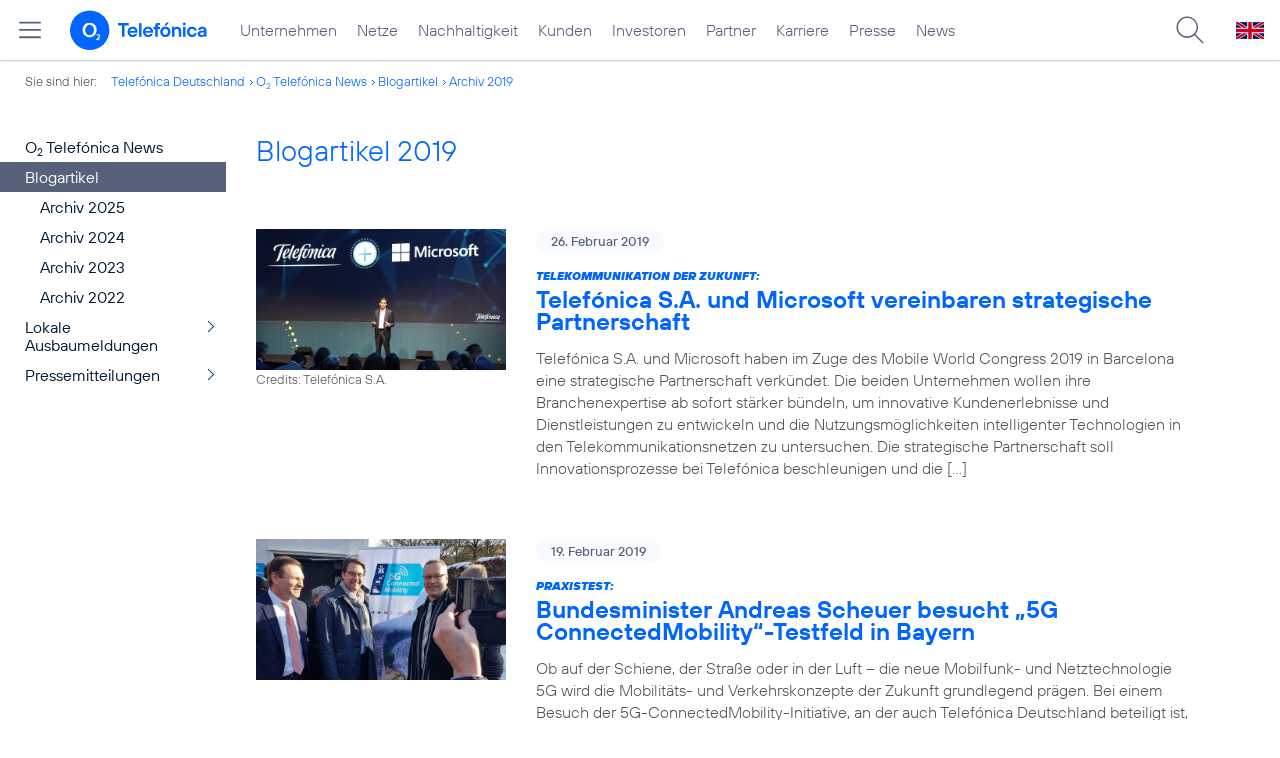

--- FILE ---
content_type: text/html; charset=UTF-8
request_url: https://www.telefonica.de/news/corporate/index.html?cat=blogartikel;page=4;tree_id=6615;year=2019
body_size: 18972
content:
<!DOCTYPE html>
<html lang="de">
<head>
<meta http-equiv="X-UA-Compatible" content="IE=Edge">
<title>Blogartikel: 2019</title>  
<meta http-equiv="Content-Type" content="text/html; charset=utf-8">
<meta name="description" content="">
<meta name="keywords" content="">
<meta name="robots" content="noindex">
<meta name="viewport" content="width=device-width, initial-scale=1.0, user-scalable=yes">
<meta name="color-scheme" content="light only"> 
<link type="text/css" href="/static/assets/css/unsemantic-grid-responsive-tablet-no-ie7.css?v=595" rel="stylesheet">
<link type="text/css" href="/static/css/2021_telefonica.css?v=595" rel="stylesheet">
<link type="text/css" href="/static/css/print.css?v=595" rel="stylesheet" media="print">
<script type="text/javascript" src="/static/assets/jquery-3.5.1/jquery-3.5.1.min.js?autogz=1"></script>
<script type="text/javascript" src="/static/assets/jquery-3.5.1/jquery-migrate-1.4.1.min.js?autogz=1"></script>  <script type="text/javascript" src="/static/js/common.js?autogz=1;v=595"></script>
<script type="text/javascript" src="/static/js/contentloader.js?v=5"></script>  <script type="text/javascript" src="/static/js/jquery.autocomplete.js?v=595"></script> <link rel="apple-touch-icon" sizes="180x180" href="/static/icons/apple-touch-icon.png?v=4">
<link rel="icon" type="image/png" sizes="32x32" href="/static/icons/favicon-32x32.png?v=4">
<link rel="icon" type="image/png" sizes="16x16" href="/static/icons/favicon-16x16.png?v=4">
<link rel="manifest" href="/static/icons/site.webmanifest">
<link rel="mask-icon" href="/static/icons/safari-pinned-tab.svg?v=4" color="#0066FF">
<link rel="shortcut icon" href="/static/icons/favicon.ico?v=4">
<meta name="msapplication-TileColor" content="#f9faff">
<meta name="msapplication-config" content="/static/icons/browserconfig.xml">
<meta name="theme-color" content="#f9faff">
 <link href="https://www.telefonica.de/news/corporate/rss?cat=blogartikel;tree_id=6615" title="RSS Blogartikel" type="application/rss+xml" rel="alternate">   <link rel="canonical" href="https://www.telefonica.de/news/corporate/index.html"/>  </head>
<body class="page-sec_onecolumn_scp standard page-layout-2021_telefonica" id="page0"> 
<!-- Matomo Tag Manager -->
<script type="text/javascript">
var _mtm = window._mtm = window._mtm || [];
_mtm.push({'mtm.startTime': (new Date().getTime()), 'event': 'mtm.Start'});
_mtm.push({"groups":"","category":"","startdate":"","layout":"2021_telefonica","page_title":"Blogartikel: 2019","created":"","publish_date":"","tags":"","author":"","drilldown":"","content_type":"","seo_page_title":"","enddate":"","news_title":"","display_date":"","last_changed":""});
var d=document, g=d.createElement('script'), s=d.getElementsByTagName('script')[0];
g.type='text/javascript'; g.async=true; g.src='https://webstatistics.telefonica.de/js/container_kmdc61rh.js'; s.parentNode.insertBefore(g,s);
</script>
<!-- End Matomo Tag Manager -->
<!-- Matomo Tag Tracking --><script>
$(window).off("_mtm.push").on("_mtm.push",function(e,option){if(_mtm&&(typeof(option)=='object')){_mtm.push(option);}});
</script><!-- End Matomo Tag Tracking -->
<div class="sec_root fl-par-body" id="s1" data-dummy="1"><div class="sec_header spc-main-column" id="s98" data-dummy="1"><div class="col_header col_first" id="c98_0"> <div id="page-top"><div></div></div>  <header>
<div id="scp-header-fixed">
<div id="skip">
<a href="#content" class="page-skip-link"><div class="par-body">Zum Inhalt springen...</div></a>
</div>
<div id="scp-header"> <div class="page-navmenu-body" data-layout="2021_telefonica" data-state="online" data-topnav-id="#page-navmenu" data-tree-id="" data-label="top_level" id="page-navmenu"></div> <div id="scp-header-content" class="page-topmenu-container fl-header-search"> <button aria-label="Hauptmenü öffnen" data-tree-id="" data-state="online" class="page-sitemenu-button" data-layout="2021_telefonica" type="button" data-message-id="" data-language="de" data-nav-id="" data-aria-label-close="Hauptmenü schließen" data-aria-label-open="Hauptmenü öffnen"></button> <div id="page-logo"><a href="/"><img src="/static/layout/2021_telefonica/header/logo_telefonica_o2_blue.svg" alt="Logo von o2 Telefónica" width="150" height="54"></a></div>  <div id="page-navigation">  <div class="page-nav-select">
<nav> <ul id="page-nav-topmenu" data-language="de" data-state="online" data-layout="2021_telefonica" class="page-nav page-nav-option fl-no-topmenu page-navmenu"><li id="nav-217" class="fl-hover fl-first" data-nav-id="217"><a title="Unternehmen Telefónica Deutschland" href="/unternehmen.html" class="l-link">Unternehmen</a></li><li id="nav-235" class="fl-hover" data-nav-id="235"><a title="Festnetz und Mobilfunk" href="/netze.html" class="l-link">Netze</a></li><li id="nav-218" class="fl-hover" data-nav-id="218"><a class="l-link" href="/nachhaltigkeit.html">Nachhaltigkeit</a></li><li id="nav-236" class="fl-hover" data-nav-id="236"><a href="/kunden.html" class="l-link">Kunden</a></li><li id="nav-225" class="fl-hover" data-nav-id="225"><a href="/investor-relations.html" class="l-link">Investoren</a></li><li id="nav-233" class="fl-hover" data-nav-id="233"><a class="l-link" href="/partner.html">Partner</a></li><li id="nav-220" class="fl-hover" data-nav-id="220"><a href="/karriere.html" class="l-link">Karriere</a></li><li id="nav-219" class="fl-hover" data-nav-id="219"><a href="/presse.html" class="l-link">Presse</a></li><li id="nav-228" class="fl-hover" data-nav-id="228"><a href="/o2-telefonica-news.html" class="l-link">News</a></li></ul> </nav>
</div>  </div>  <div id="page-search">
<form method="get" name="header_search" action="/search/index" onsubmit="Common.autoComplete.doSearch($('#q1').val()); return false;">
<input name="cmd" value="search" type="hidden">
<input name="search" value="site" type="hidden">
<input id="layout" name="layout" value="2021_telefonica" type="hidden">
<input id="lang" name="lang" value="de" type="hidden">
<div id="length-check" style="position: absolute; top: -200px; left: -1000px;"></div>
<div id="page-search-input" class="xscp-header-search">  <input name="q" id="q1" placeholder="Suche..." maxlength="150">
<button type="submit" class="page-search-submit" aria-label="Suche ausführen"></button>
</div>
</form>
</div>
<button type="button" id="page-search-button" aria-label="Suche öffnen" data-aria-label-open="Suche öffnen" data-aria-label-close="Suche schließen"></button>
<div id="page-language-select"><a href="/home_en" class="l-link" hreflang="en"><img src="/static/layout/2021_telefonica/header/flag_en.svg" alt="Englische Flagge, stellvertretend für englischsprachige Version der o2 Telefónica" width="28" height="17" border="0"></a></div>  </div>
</div>
</div>
</header>  <div class="par par-path" id="sp2" data-tag="Path">
<ul class="nav-path"> <li class="fl-first">Sie sind hier: <a href="/">Telefónica Deutschland</a></li><li><a href="/news/corporate/index.html?tree_id=6615">O<sub>2</sub> Telefónica News</a></li><li><a href="/news/corporate/index.html?tree_id=6615;cat=blogartikel">Blogartikel</a></li><li><a href="/news/corporate/index.html?year=2019;cat=pressemitteilungen;tree_id=6615">Archiv 2019</a></li> </ul>
<div class="fclear"></div>
</div> <div class="par-empty"></div></div><div class="fclear"></div></div><div class="sec_body page-content grid-container" id="s2" data-dummy="1"><div id="c03_0" class="grid-20 tablet-grid-20 mobile-grid-100 grid-content col_extra col_first"><div class="par par-navigation" id="sp1" data-tag="Navigation"><style type="text/css" >div.par-navigation{margin-left:-30px}
div.par-navigation ul,div.par-navigation ul li{position:relative;box-sizing:border-box}
div.par-navigation a,div.par-navigation div.nav-title,div.par-navigation span{font-family:var(--font-regular);color:var(--col-grey9);font-size:16px;font-weight:normal;line-height:18px;padding:6px 25px 6px 90px;margin:0;border:0 none;box-sizing:border-box;max-width:100%;overflow-x:hidden;text-overflow:ellipsis}
div.par-navigation a:hover,div.par-navigation ul.nav-level1 a:hover,div.par-navigation ul.nav-level1 li.fl-children.fl-hover a{background-color:var(--col-grey6);color:var(--col-grey0);background-position:right -600px}
div.par-navigation div.nav-title{padding-top:25px;color:var(--col-grey7);font-family:var(--font-bold)}
div.par-navigation ul.nav-level1 li.fl-children a{background-image:url(/static/layout/2021_telefonica/site/nav_arrow.png);background-position:right -300px;background-repeat:no-repeat}
div.par-navigation ul.nav-level1 li.fl-children a:hover{background-position:right -600px}
div.par-navigation li.fl-selected a,div.par-navigation ul.nav-level1 li.fl-selected a{font-weight:normal;background-color:var(--col-grey6);color:var(--col-grey0);background-position:right -1200px}
div.par-navigation li.fl-selected a:hover{background-color:var(--col-grey4);color:var(--col-grey0)}
div.par-navigation ul.nav-level2 li.fl-selected a{background-color:var(--col-grey2);color:var(--col-grey7)}
div.par-navigation ul.nav-level2 li.fl-selected a:hover{background-color:var(--col-grey5);color:var(--col-grey0)}
div.par-navigation ul.nav-level1 li.fl-open a{font-weight:normal;background-position:right -900px}
div.par-navigation ul.nav-level1 li.fl-open.fl-children a:hover,div.par-navigation ul.nav-level1 li.fl-selected.fl-children a:hover{background-position:right -1200px}
div.par-navigation ul.nav-level1 li.fl-selected-parent a{font-weight:normal;background-position:right -1200px;background-color:var(--col-grey6);color:var(--col-grey0)}
div.par-navigation ul.nav-level1 li.fl-selected-parent a:hover{background-color:var(--col-grey9)}
div.par-navigation ul.nav-level0 > li > a,div.par-navigation ul.nav-level0 > li > div.nav-title,div.par-navigation ul.nav-level0 > li > span,div.par-navigation ul.nav-level0 > li.fl-first > a{padding-left:25px}
div.par-navigation ul.nav-level1 > li > a,div.par-navigation ul.nav-level1 > li > div.nav-title,div.par-navigation ul.nav-level1 > li > span,div.par-navigation ul.nav-level1 > li.fl-first > a{padding-left:25px}
div.par-navigation ul.nav-level2 > li > a,div.par-navigation ul.nav-level2 > li > div.nav-title,div.par-navigation ul.nav-level2 > li > span,div.par-navigation ul.nav-level2 > li.fl-first > a{padding-left:40px}
div.par-navigation ul.nav-level3 > li > a,div.par-navigation ul.nav-level3 > li > div.nav-title,div.par-navigation ul.nav-level3 > li > span,div.par-navigation ul.nav-level3 > li.fl-first > a{padding-left:55px}
div.par-navigation ul.nav-level4 > li > a,div.par-navigation ul.nav-level4 > li > div.nav-title,div.par-navigation ul.nav-level4 > li > span,div.par-navigation ul.nav-level4 > li.fl-first > a{padding-left:70px}
div.par-navigation ul.nav-level5 > li > a,div.par-navigation ul.nav-level5 > li > div.nav-title,div.par-navigation ul.nav-level5 > li > span,div.par-navigation ul.nav-level5 > li.fl-first > a{padding-left:85px}
div.par-navigation ul.nav-level6 > li > a,div.par-navigation ul.nav-level6 > li > div.nav-title,div.par-navigation ul.nav-level6 > li > span,div.par-navigation ul.nav-level6 > li.fl-first > a{padding-left:100px}
button.page-nav-menu{display:none}
span.nav-preview-ov{display:block;opacity:0;visibility:hidden;position:absolute;width:220px;top:0;left:100%;background-color:var(--col-grey6);background-color:rgba(88,97,122,0.9);padding:0 !important;z-index:90;box-shadow:3px 3px 3px rgba(0,0,0,0.2)}
li.fl-hover > span.nav-preview-ov{opacity:1;visibility:visible;-webkit-transition:opacity .15s;transition:opacity .15s}
li.fl-root span.nav-preview-ov,li.fl-open span.nav-preview-ov,li.fl-selected span.nav-preview-ov{display:none}
span.nav-preview-ov a,span.nav-preview-ov div.nav-title{font-size:14px;line-height:16px;display:block !important;background:none transparent !important;color:var(--col-grey0) !important;padding:6px 12px !important}
span.nav-preview-ov a:hover{color:var(--col-grey0) !important;background-color:var(--col-grey8) !important}</style><div class="page-nav-selectbox"><button class="page-nav-label page-nav-menu">Menü</button><nav><ul class="nav-level0 page-nav-option"><li class="fl-not-selected fl-first"><a href="/news/corporate/index.html?tree_id=6615">O<sub>2</sub> Telefónica News</a></li><li class="fl-first"><ul class="nav-level1 page-nav-option"><li class="fl-selected-parent fl-first"><a href="/news/corporate/index.html?tree_id=6615;cat=blogartikel">Blogartikel</a></li><li class="fl-first"><ul class="nav-level2 page-nav-option"><li class="fl-not-selected fl-first"><a href="/news/corporate/index.html?cat=blogartikel;year=2025;tree_id=6615">Archiv 2025</a></li><li class="fl-not-selected"><a href="/news/corporate/index.html?cat=blogartikel;year=2024;tree_id=6615">Archiv 2024</a></li><li class="fl-not-selected"><a href="/news/corporate/index.html?cat=blogartikel;year=2023;tree_id=6615">Archiv 2023</a></li><li class="fl-not-selected"><a href="/news/corporate/index.html?cat=blogartikel;year=2022;tree_id=6615">Archiv 2022</a></li></ul></li><li class="fl-children fl-not-selected"><a href="/news/corporate/index.html?cat=lokale-ausbaumeldungen;tree_id=6615">Lokale Ausbaumeldungen</a></li><li class="fl-children fl-not-selected"><a href="/news/corporate/index.html?cat=pressemitteilungen;tree_id=6615">Pressemitteilungen</a></li></ul></li></ul></nav></div></div> <div class="par-empty"></div></div><div class="grid-80 tablet-grid-80 mobile-grid-100 grid-content col_content_single" id="c04_0"><div class="par-content-id" style="position: relative; max-width: var(--par-max-width); margin: 0 auto; padding: 0;"><a id="content" class="par-anchor"></a></div> <div class="par par-headline par-headline-margin fl-no-par-body par-textblock-default fl-text-align-left" id="pn2" data-tag="Headline"><div class="par-body"><h1 class="default-font par-heading par-headline-tag-h1 par-font-size-default">Blogartikel 2019</h1></div></div> <div pid="pgm62" class="par par-group-newsfeed fl-no-par-body par-textblock-default"><div class="par-body par-body-padding"><div class="par-nf-messages par-list-messages par-nf-static-news"><div data-cat-ids="[87]" data-cat-names="[&quot;Blogartikel&quot;]" data-tags="[&quot;k\u00fcnstliche_intelligenz&quot;,&quot;kooperation&quot;,&quot;aura&quot;,&quot;unternehmen&quot;,&quot;partnerschaften&quot;]" class="par-lm-message"><a class="par-anchor" id="feed-msg-id-6370"></a><div class="par-lm-image"><div class="l-inline thmb-default"><img class="l-img" alt="" src="/file/public/1554/evento-satya-nadella-jose-maria-alvarez-pallete-005-1280x720.jpg" srcset="/file/public/1554/evento-satya-nadella-jose-maria-alvarez-pallete-005-1280x720.jpg 1280w, /file/repository/37791_t_720_405/0/0/evento-satya-nadella-jose-maria-alvarez-pallete-005-1280x720.jpg 720w, /file/repository/37791_t_360_203/0/0/evento-satya-nadella-jose-maria-alvarez-pallete-005-1280x720.jpg 360w" sizes="(max-width: 360px) 180px, (max-width: 720px) 360px, 1280px" loading="lazy"><div class="l-inline-caption"><span class="page-license-inline"><span class="page-license-info author">Credits: Telefónica S.A.</span></span></div><div class="fclear"></div></div></div><div class="par-lm-content"><div class="par-lm-date">26. Februar 2019</div><div class="default-font par-heading par-headline-tag-div par-headline-tag-static par-font-size-default"><span class="par-overline">Telekommunikation der Zukunft: </span>Telefónica S.A. und Microsoft vereinbaren strategische Partnerschaft</div><div class="par-lm-teaser">Telefónica S.A. und Microsoft haben im Zuge des Mobile World Congress 2019 in Barcelona eine strategische Partnerschaft verkündet. Die beiden Unternehmen wollen ihre Branchenexpertise ab sofort stärker bündeln, um innovative Kundenerlebnisse und Dienstleistungen zu entwickeln und die Nutzungsmöglichkeiten intelligenter Technologien in den Telekommunikationsnetzen zu untersuchen. Die strategische Partnerschaft soll Innovationsprozesse bei Telefónica beschleunigen und die [&hellip;]</div></div><a target="_self" href="/news/corporate/2019/02/telekommunikation-der-zukunft-telefonica-s-a-und-microsoft-vereinbaren-strategische-partnerschaft.html?year=2019;cat=blogartikel;tree_id=6615;page=4" aria-label="Telekommunikation der Zukunft: Telefónica S.A. und Microsoft vereinbaren strategische Partnerschaft" class="par-nf-full-link"></a></div><div data-cat-names="[&quot;Blogartikel&quot;]" data-cat-ids="[87]" class="par-lm-message" data-tags="[&quot;netzausbau&quot;,&quot;mobilfunknetz&quot;,&quot;mobilfunk&quot;,&quot;5g&quot;,&quot;netz&quot;,&quot;mwc&quot;]"><a id="feed-msg-id-6380" class="par-anchor"></a><div class="par-lm-image"><div class="l-inline thmb-default"><img alt="" class="l-img" srcset="/file/public/1554/Marcus-Thurand-5G-ConnectedMobility-1280x720-002.jpg 1280w, /file/repository/37814_t_720_405/0/0/Marcus-Thurand-5G-ConnectedMobility-1280x720-002.jpg 720w, /file/repository/37814_t_360_203/0/0/Marcus-Thurand-5G-ConnectedMobility-1280x720-002.jpg 360w" src="/file/public/1554/Marcus-Thurand-5G-ConnectedMobility-1280x720-002.jpg" sizes="(max-width: 360px) 180px, (max-width: 720px) 360px, 1280px" loading="lazy"><div class="fclear"></div></div></div><div class="par-lm-content"><div class="par-lm-date">19. Februar 2019</div><div class="default-font par-heading par-headline-tag-div par-headline-tag-static par-font-size-default"><span class="par-overline">Praxistest: </span>Bundesminister Andreas Scheuer besucht „5G ConnectedMobility“-Testfeld in Bayern</div><div class="par-lm-teaser">Ob auf der Schiene, der Straße oder in der Luft – die neue Mobilfunk- und Netztechnologie 5G wird die Mobilitäts- und Verkehrskonzepte der Zukunft grundlegend prägen. Bei einem Besuch der 5G-ConnectedMobility-Initiative, an der auch Telefónica Deutschland beteiligt ist, hat sich der Bundesminister für Verkehr und digitale Infrastruktur, Andreas Scheuer, von den verschiedenen Einsatzmöglichkeiten der 5G-Technologie [&hellip;]</div></div><a class="par-nf-full-link" aria-label="Praxistest: Bundesminister Andreas Scheuer besucht „5G ConnectedMobility“-Testfeld in Bayern" target="_self" href="/news/corporate/2019/02/praxistest-bundesminister-andreas-scheuer-besucht-5g-connectedmobility-testfeld-in-bayern.html?year=2019;cat=blogartikel;tree_id=6615;page=4"></a></div><div data-cat-names="[&quot;Blogartikel&quot;]" data-cat-ids="[87]" data-tags="[&quot;5g&quot;,&quot;frequenzauktion&quot;,&quot;netzausbau&quot;,&quot;netz&quot;,&quot;unternehmen&quot;]" class="par-lm-message"><a id="feed-msg-id-6383" class="par-anchor"></a><div class="par-lm-image"><div class="l-inline thmb-full-size"><img alt="" class="l-img" srcset="/file/public/1554/Shutterstock-Anton-Khrupin-Auktion-Hammer-1920x1080-web.jpg 1920w, /file/repository/37825_t_1440_810/0/0/Shutterstock-Anton-Khrupin-Auktion-Hammer-1920x1080-web.jpg 1440w, /file/repository/37825_t_720_405/0/0/Shutterstock-Anton-Khrupin-Auktion-Hammer-1920x1080-web.jpg 720w, /file/repository/37825_t_360_203/0/0/Shutterstock-Anton-Khrupin-Auktion-Hammer-1920x1080-web.jpg 360w" src="/file/public/1554/Shutterstock-Anton-Khrupin-Auktion-Hammer-1920x1080-web.jpg" sizes="(max-width: 360px) 180px, (max-width: 720px) 360px, (max-width: 1440px) 720px, 1440px" loading="lazy"><div class="l-inline-caption"><span class="page-license-inline"><span class="page-license-info author">Credits: Shutterstock, Anton Khrupin</span></span></div><div class="fclear"></div></div></div><div class="par-lm-content"><div class="par-lm-date">06. Februar 2019</div><div class="default-font par-heading par-headline-tag-div par-headline-tag-static par-font-size-default"><span class="par-overline">Eilantrag für rechtliche Klärung der Auktionsregeln: </span>„Milliardeninvestitionen in 5G können nicht auf Basis unklarer Regeln getätigt werden“</div><div class="par-lm-teaser">Mit einem gerichtlichen Eilantrag zum bevorstehenden Auktionsverfahren sucht Telefónica Deutschland im Sinne des weiteren notwendigen Ausbaus der digitalen Infrastruktur Deutschlands rechtliche Klarheit zum Auktionsdesign für den kommenden Mobilfunkstandard 5G. Auf den Zeitplan für den Netzausbau der Technologie hat dies keinen Einfluss. Seit Anfang vergangenen Jahres laufen zwischen Telekommunikationsanbietern, Bundesnetzagentur und Politik intensive Diskussionen über einen [&hellip;]</div></div><a class="par-nf-full-link" aria-label="Eilantrag für rechtliche Klärung der Auktionsregeln: „Milliardeninvestitionen in 5G können nicht auf Basis unklarer Regeln getätigt werden“" href="/news/corporate/2019/02/eilantrag-fuer-rechtliche-klaerung-der-auktionsregeln-milliardeninvestitionen-in-5g-koennen-nicht-auf-basis-unklarer-regeln-getaetigt-werden.html?year=2019;cat=blogartikel;tree_id=6615;page=4" target="_self"></a></div><div data-cat-names="[&quot;Blogartikel&quot;]" data-cat-ids="[87]" data-tags="[&quot;telefonica_deutschland&quot;,&quot;retail&quot;,&quot;next&quot;,&quot;datenschutz&quot;,&quot;datenanonymisierung&quot;,&quot;big_data&quot;,&quot;advanced_data_analytics&quot;,&quot;mobile_digital_life&quot;,&quot;nachhaltigkeit&quot;]" class="par-lm-message"><a id="feed-msg-id-6389" class="par-anchor"></a><div class="par-lm-image"><div class="l-inline thmb-default"><img class="l-img" alt="" src="/file/public/1555/pixabay-mohamed_hassan-europe-3256079-1280x720.jpg" srcset="/file/public/1555/pixabay-mohamed_hassan-europe-3256079-1280x720.jpg 1280w, /file/repository/37840_t_720_405/0/0/pixabay-mohamed_hassan-europe-3256079-1280x720.jpg 720w, /file/repository/37840_t_360_203/0/0/pixabay-mohamed_hassan-europe-3256079-1280x720.jpg 360w" sizes="(max-width: 360px) 180px, (max-width: 720px) 360px, 1280px" loading="lazy"><div class="l-inline-caption"><span class="page-license-inline"><a target="_blank" href="https://pixabay.com/de/europa-bipr-daten-datenschutz-3256079/" class="page-license-info author" rel="author">Credits: Pixabay User mohamed_hassan</a> | <a rel="license" class="page-license-info license" href="https://creativecommons.org/publicdomain/zero/1.0/deed.de" target="_blank">CC0 1.0, Ausschnitt bearbeitet</a></span></div><div class="fclear"></div></div></div><div class="par-lm-content"><div class="par-lm-date">28. Januar 2019</div><div class="default-font par-heading par-headline-tag-div par-headline-tag-static par-font-size-default"><span class="par-overline">Europäischer Datenschutztag: </span>Digitale Welt verlangt verantwortungsvollen Umgang mit Daten</div><div class="par-lm-teaser">Zu ihrem jährlichen europäischen Datenschutztag macht die EU heute wieder alle Bürger darauf aufmerksam, wie wichtig Datenschutz ist. Auch Telefónica Deutschland nimmt dieses Thema sehr ernst. Der verantwortungsvolle Umgang mit personenbezogenen Daten in einer zunehmend digitalen Welt hat bei Telefónica einen hohen Stellenwert. Unter anderem wird der Datenschutz über eine weitreichende Beratungsstruktur im gesamten Unternehmen [&hellip;]</div></div><a aria-label="Europäischer Datenschutztag: Digitale Welt verlangt verantwortungsvollen Umgang mit Daten" target="_self" href="/news/corporate/2019/01/europaeischer-datenschutztag-digitale-welt-verlangt-verantwortungsvollen-umgang-mit-daten.html?year=2019;cat=blogartikel;tree_id=6615;page=4" class="par-nf-full-link"></a></div><div data-cat-names="[&quot;Blogartikel&quot;]" data-cat-ids="[87]" class="par-lm-message" data-tags="[&quot;mobilfunkfrequenzen&quot;,&quot;frequenzauktion&quot;,&quot;5g&quot;,&quot;netzausbau&quot;,&quot;retail&quot;,&quot;unternehmen&quot;,&quot;netz&quot;]"><a id="feed-msg-id-6392" class="par-anchor"></a><div class="par-lm-image"><div class="l-inline thmb-default"><img src="/file/public/1584/Telefonica-Deutschland-Zentrale-Muenchen-850x478.jpg" srcset="/file/public/1584/Telefonica-Deutschland-Zentrale-Muenchen-850x478.jpg 850w, /file/repository/39914_t_720_405/0/0/Telefonica-Deutschland-Zentrale-Muenchen-850x478.jpg 720w, /file/repository/39914_t_360_202/0/0/Telefonica-Deutschland-Zentrale-Muenchen-850x478.jpg 360w" class="l-img" alt="" loading="lazy" sizes="(max-width: 360px) 180px, (max-width: 720px) 360px, 850px"><div class="l-inline-caption"><span class="page-license-inline"><span class="page-license-info author">Credits: Telefónica Deutschland</span></span></div><div class="fclear"></div></div></div><div class="par-lm-content"><div class="par-lm-date">24. Januar 2019</div><div class="default-font par-heading par-headline-tag-div par-headline-tag-static par-font-size-default"><span class="par-overline">Anmeldung erfolgt: </span>Telefónica Deutschland stellt Weichen für Teilnahme an 5G-Auktion</div><div class="par-lm-teaser">Telefónica Deutschland stellt die Weichen für die Teilnahme des Unternehmens an der geplanten Frequenzauktion für die nächste Generation des Mobilfunks (5G). In einem ersten Schritt wurden jetzt fristgerecht die vollständigen Unterlagen bei der Bundesnetzagentur (BNetzA) eingereicht. Telefónica Deutschland sieht in 5G insbesondere für die Wirtschaft im Rahmen von Industrie 4.0 erhebliche Chancen. Hier ergeben sich [&hellip;]</div></div><a href="/news/corporate/2019/01/anmeldung-erfolgt-telefonica-deutschland-stellt-weichen-fuer-teilnahme-an-5g-auktion.html?year=2019;cat=blogartikel;tree_id=6615;page=4" target="_self" aria-label="Anmeldung erfolgt: Telefónica Deutschland stellt Weichen für Teilnahme an 5G-Auktion" class="par-nf-full-link"></a></div><div data-cat-names="[&quot;Blogartikel&quot;]" data-cat-ids="[87]" class="par-lm-message" data-tags="[&quot;telefonica&quot;,&quot;auszeichnung&quot;,&quot;unternehmen&quot;,&quot;service&quot;,&quot;investor_relations&quot;]"><a class="par-anchor" id="feed-msg-id-6391"></a><div class="par-lm-image"><div class="l-inline thmb-default"><img loading="lazy" sizes="(max-width: 360px) 180px, (max-width: 720px) 360px, 800px" srcset="/file/public/1579/Telefonica-SA-Disctricto-C-1280x720.jpg 800w, /file/repository/39606_t_720_405/0/0/Telefonica-SA-Disctricto-C-1280x720.jpg 720w, /file/repository/39606_t_360_203/0/0/Telefonica-SA-Disctricto-C-1280x720.jpg 360w" src="/file/public/1579/Telefonica-SA-Disctricto-C-1280x720.jpg" alt="" class="l-img"><div class="fclear"></div></div></div><div class="par-lm-content"><div class="par-lm-date">23. Januar 2019</div><div class="default-font par-heading par-headline-tag-div par-headline-tag-static par-font-size-default"><span class="par-overline">Angesehenstes Telekommunikationsunternehmen Europas: </span>Telefónica verteidigt Titel in &quot;Fortune&quot;-Rangliste</div><div class="par-lm-teaser">Das Magazin Fortune hat Telefónica zum wiederholten Mal als angesehenstes Telekommunikationsunternehmen Europas ausgezeichnet. In der weltweiten Rangliste landet der Mutterkonzern von Telefónica Deutschland auf Platz drei, knapp hinter AT&#038;T und Verizon. Im europäischen Vergleich überflügelte Telefónica mit durchschnittlich 6,50 von 10 Punkten die direkten Konkurrenten Deutsche Telekom (6,14 Punkte), Vodafone (6,00 Punkte) und Orange (5,87 [&hellip;]</div></div><a class="par-nf-full-link" aria-label="Angesehenstes Telekommunikationsunternehmen Europas: Telefónica verteidigt Titel in &quot;Fortune&quot;-Rangliste" href="/news/corporate/2019/01/angesehenstes-telekommunikationsunternehmen-europas-telefonica-verteidigt-titel-in-fortune-rangliste.html?year=2019;cat=blogartikel;tree_id=6615;page=4" target="_self"></a></div><div class="par-lm-message" data-tags="[&quot;tarife&quot;,&quot;studie&quot;,&quot;retail&quot;,&quot;o2&quot;,&quot;mobilfunk&quot;,&quot;festnetz&quot;,&quot;privatkunden&quot;,&quot;marken&quot;]" data-cat-ids="[87]" data-cat-names="[&quot;Blogartikel&quot;]"><a class="par-anchor" id="feed-msg-id-6397"></a><div class="par-lm-image"><div class="l-inline thmb-default"><img loading="lazy" sizes="(max-width: 360px) 180px, (max-width: 720px) 360px, (max-width: 1440px) 720px, 1440px" src="/file/public/1555/Telefonica-Infografik-Studie-Konvergenz-v3-1290x1080.jpg" srcset="/file/public/1555/Telefonica-Infografik-Studie-Konvergenz-v3-1290x1080.jpg 1920w, /file/repository/37881_t_1440_810/0/0/Telefonica-Infografik-Studie-Konvergenz-v3-1290x1080.jpg 1440w, /file/repository/37881_t_720_405/0/0/Telefonica-Infografik-Studie-Konvergenz-v3-1290x1080.jpg 720w, /file/repository/37881_t_360_203/0/0/Telefonica-Infografik-Studie-Konvergenz-v3-1290x1080.jpg 360w" class="l-img" alt=""><div class="fclear"></div></div></div><div class="par-lm-content"><div class="par-lm-date">22. Januar 2019</div><div class="default-font par-heading par-headline-tag-div par-headline-tag-static par-font-size-default"><span class="par-overline">Exklusive Studie zur Internet-Nutzung: </span>Grenze zwischen Mobilfunk- und Festnetz verschwimmt zusehends</div><div class="par-lm-teaser">Die Deutschen surfen unterwegs genauso wie zuhause: Sechs von zehn Verbrauchern unterscheiden nicht mehr, ob sie das Internet mobil oder in den eigenen vier Wänden nutzen – sie bewegen sich ohne Kompromisse in der digitalen Welt, überall und jederzeit. Das ist das Ergebnis einer repräsentativen Studie, die von Telefónica Deutschland beauftragt wurde.1) Bei den 18- [&hellip;]</div></div><a class="par-nf-full-link" aria-label="Exklusive Studie zur Internet-Nutzung: Grenze zwischen Mobilfunk- und Festnetz verschwimmt zusehends" target="_self" href="/news/corporate/2019/01/exklusive-studie-zur-internet-nutzung-grenze-zwischen-mobilfunk-und-festnetz-verschwimmt-zusehends.html?year=2019;cat=blogartikel;tree_id=6615;page=4"></a></div><div data-cat-names="[&quot;Blogartikel&quot;]" data-cat-ids="[87]" class="par-lm-message" data-tags="[&quot;telefonica&quot;,&quot;mitarbeiter&quot;,&quot;auszeichnung&quot;,&quot;diversity&quot;,&quot;nachhaltigkeit&quot;,&quot;unternehmen&quot;]"><a id="feed-msg-id-6398" class="par-anchor"></a><div class="par-lm-image"><div class="l-inline thmb-default"><img alt="" class="l-img" srcset="/file/public/1555/Bloomberg-Gender-Equality-Index-2019-pixabay-user-Free-Photos-workplace-1245776-1280x720.jpg 1280w, /file/repository/37885_t_720_405/0/0/Bloomberg-Gender-Equality-Index-2019-pixabay-user-Free-Photos-workplace-1245776-1280x720.jpg 720w, /file/repository/37885_t_360_203/0/0/Bloomberg-Gender-Equality-Index-2019-pixabay-user-Free-Photos-workplace-1245776-1280x720.jpg 360w" src="/file/public/1555/Bloomberg-Gender-Equality-Index-2019-pixabay-user-Free-Photos-workplace-1245776-1280x720.jpg" sizes="(max-width: 360px) 180px, (max-width: 720px) 360px, 1280px" loading="lazy"><div class="l-inline-caption"><span class="page-license-inline"><a href="https://pixabay.com/de/arbeitsplatz-team-gesch%C3%A4ftstreffen-1245776/" target="_blank" rel="author" class="page-license-info author">Foto: Pixabay User Free-Photos</a> | <a href="https://creativecommons.org/publicdomain/zero/1.0/deed.de" target="_blank" rel="license" class="page-license-info license">Foto: CC0 1.0, Ausschnitt bearbeitet</a></span></div><div class="fclear"></div></div></div><div class="par-lm-content"><div class="par-lm-date">17. Januar 2019</div><div class="default-font par-heading par-headline-tag-div par-headline-tag-static par-font-size-default"><span class="par-overline">Bloomberg honoriert Diversität: </span>Telefónica in „Gender-Equality Index“ aufgenommen</div><div class="par-lm-teaser">Bereits zum zweiten Mal in Folge wird die Telefónica Gruppe Teil des sogenannten „Gender-Equality Index“ von Bloomberg. Das Medienunternehmen honoriert damit Fortschritte in Telefónicas globaler Strategie für Geschlechter-Diversität, Inklusion sowie Work-Life-Balance. Telefónica ist eines von nur 10 Telekommunikationsunternehmen, das weltweit für den Index ausgewählt wurde. Er umfasst 230 Unternehmen aus 10 Sektoren in 36 Ländern [&hellip;]</div></div><a class="par-nf-full-link" target="_self" href="/news/corporate/2019/01/bloomberg-honoriert-diversitaet-telefonica-in-gender-equality-index-aufgenommen.html?year=2019;cat=blogartikel;tree_id=6615;page=4" aria-label="Bloomberg honoriert Diversität: Telefónica in „Gender-Equality Index“ aufgenommen"></a></div><div class="par-lm-message" data-tags="[&quot;auszeichnung&quot;,&quot;diversity&quot;,&quot;retail&quot;,&quot;telefonica_deutschland&quot;,&quot;gesellschaft&quot;,&quot;mitarbeiter&quot;,&quot;unternehmen&quot;,&quot;nachhaltigkeit&quot;]" data-cat-names="[&quot;Blogartikel&quot;]" data-cat-ids="[87]"><a class="par-anchor" id="feed-msg-id-6402"></a><div class="par-lm-image"><div class="l-inline thmb-default"><img srcset="/file/public/1555/Getty-Images-Group-portrait-of-successful-office-team-1280x720.jpg 1280w, /file/repository/37889_t_720_405/0/0/Getty-Images-Group-portrait-of-successful-office-team-1280x720.jpg 720w, /file/repository/37889_t_360_203/0/0/Getty-Images-Group-portrait-of-successful-office-team-1280x720.jpg 360w" src="/file/public/1555/Getty-Images-Group-portrait-of-successful-office-team-1280x720.jpg" alt="" class="l-img" loading="lazy" sizes="(max-width: 360px) 180px, (max-width: 720px) 360px, 1280px"><div class="l-inline-caption"><span class="page-license-inline"><span class="page-license-info author">Credits: Getty Images</span></span></div><div class="fclear"></div></div></div><div class="par-lm-content"><div class="par-lm-date">02. Januar 2019</div><div class="default-font par-heading par-headline-tag-div par-headline-tag-static par-font-size-default"><span class="par-overline">Führend bei Diversity: </span>Telefónica erreicht Topplatzierung in Gleichberechtigungsstudie</div><div class="par-lm-teaser">Eine Studie der Boston Consulting Group platziert Telefónica Deutschland auf Rang zwei der 100 größten deutschen Unternehmen in Sachen Gleichberechtigung. Die Thematik ist fest in den Geschäftsgrundsätzen des Unternehmens verankert. Wie steht es um die gleichberechtigte Stellung der Geschlechter in den Führungsetagen von Deutschlands 100 größten Unternehmen? Dieser Frage nahm sich eine gemeinsam von der [&hellip;]</div></div><a aria-label="Führend bei Diversity: Telefónica erreicht Topplatzierung in Gleichberechtigungsstudie" href="/news/corporate/2019/01/fuehrend-bei-diversity-telefonica-erreicht-topplatzierung-in-gleichberechtigungsstudie.html?year=2019;cat=blogartikel;tree_id=6615;page=4" target="_self" class="par-nf-full-link"></a></div></div> <div class="par-nf-paging"><a href="/news/corporate/index.html?year=2019;cat=blogartikel;tree_id=6615;page=1">1</a> <a href="/news/corporate/index.html?year=2019;cat=blogartikel;tree_id=6615;page=2">2</a> <a href="/news/corporate/index.html?year=2019;cat=blogartikel;tree_id=6615;page=3">3</a> <span>4</span></div></div></div> </div><div class="fclear"></div></div><div class="sec_footer" id="s99" data-dummy="1"><div class="col_footer col_first" id="c99_0"> <footer> <style type="text/css" >div#page-footer{position:relative;background:none #58617a;color:#FFF;font-size:12px;padding:12px 0;font-weight:normal;min-height:42px;max-width:none}
ul#page-sub-level{position:relative;display:block;margin:0;padding:0 30px}
ul#page-sub-level li{display:block;float:left;padding:0;margin:0;line-height:18px}
ul#page-sub-level li a{float:left;line-height:18px;color:#00c1d5;font-size:12px;font-weight:normal;text-decoration:none;padding:0 7px;border-left:1px solid #00c1d5;background:none transparent}
ul#page-sub-level li a:hover{text-decoration:underline}
ul#page-sub-level li span.l-dead{display:none}
li#page-copyright{padding-right:7px !important}
div#page-footer div#rs_div{position:absolute;width:auto;height:auto;background:#FFF;bottom:122px;right:10px;display:none}
div#page-footer div#rs_div a{color:#0b68ac;font-weight:bold;background:url(/static/layout/2021_telefonica/site/icon_bar.gif) -8px -214px no-repeat scroll;padding-left:25px;line-height:12px}
div#page-footer div#rs_div table{table-layout:auto}
footer div.par-hf-font-section-header div.par-body{padding:85px 0 !important}
div.page-footer-bar-box{display:flex;justify-content:center;align-items:center}
div.page-footer-nav-sitemap{display:flex;flex-direction:row;justify-content:center;padding:30px;font-family:TelefonicaLight,Arial,Helvetica,sans-serif;font-size:18px;line-height:normal;margin:0 auto}
div.page-footer-bar{border-top:1px solid rgba(255,255,255,0.2)}
div.page-footer-nav-sitemap ul{display:flex;flex-direction:column;flex-wrap:wrap;justify-content:flex-start;align-items:flex-start;margin:0;padding:10px 60px;flex-shrink:0;flex-grow:0}
div.page-footer-nav-sitemap ul:last-item{margin:0}
div.page-footer-nav-sitemap ul li{display:block;white-space:nowrap}
div.page-footer-nav-sitemap ul li a{display:inline-block;padding:0 0 8px 0}
div.page-footer-nav-sitemap ul li a:hover{text-decoration:underline}
div#page-sitemap{background-color:#0356c9 !important;color:#FFF}
div#page-sitemap a{color:#FFF}
div.page-sitemap-nav-container{padding-left:30px}
div.page-sitemap-col{padding:0 25px 25px 0}
div.page-sitemap-col:last-child{padding-right:0}
div.page-info-links{margin:0 0 20px 0}
div.page-sitemap-col a,div.page-footer-naviagtion ul li a{font-family:TelefonicaBold,Arial,Helvetica,sans-serif;font-size:15px;color:currentColor;background:none transparent;margin:0;padding:0;min-height:initial}
div.page-sitemap-col a{padding-bottom:6px}
div.page-sitemap-col ul,div.page-sitemap-col li{display:block;margin:0;padding:0}
div.page-sitemap-col ul.page-sitemap-list li{position:relative;font-family:TelefonicaRegular,Arial,Helvetica,sans-serif;font-size:12px;line-height:18px;padding:0 0 0 7px;margin:0 0 0 10px}
div.page-sitemap-col ul.page-sitemap-list li a:after{position:absolute;left:0;top:0;content:"-"}
div.page-sitemap-col a{color:#6e7894;max-width:100%;overflow:hidden;text-overflow:ellipsis}
div.page-sitemap-col a:hover{text-decoration:underline}
div.page-sitemap-links{padding:30px 30px 30px 0}
div.page-brand-logos{padding:30px 0}
div.page-brand-logos ul,div.page-brand-logos ul li{display:block;margin:0;padding:0}
div.page-brand-logos ul{min-width:264px;max-width:264px;width:100%}
div.page-brand-logos ul li{width:33%;max-width:88px;float:left;padding:1px}
div.page-brand-logos ul li img.l-img{-webkit-filter:grayscale(100%);filter:grayscale(100%);opacity:0.5;-webkit-transition:all 0.1s;transition:all 0.1s}
div.page-brand-logos ul li img.l-img:hover{-webkit-filter:none;filter:none;opacity:1;-webkit-transition:all 0.1s;transition:all 0.1s}
div#page-footer-logo{padding:30px}
div#page-footer-logo img{display:block}
div#page-footer-badges{padding:0 30px 30px 30px}
div#page-footer-badges a{display:block;float:left}
div#page-footer-badges img{display:block;width:auto;height:54px;-webkit-transition:all 0.1s;transition:all 0.1s}
div#page-footer-badges a:hover img{-ms-transform:scale(1.185,1.185);-webkit-transform:scale(1.185,1.185);transform:scale(1.185,1.185);-webkit-transition:all 0.1s;transition:all 0.1s}
div.page-awards-footer{padding:30px 0;margin:0;border:0 none}
div.page-awards-footer ul,div.page-awards-footer li{margin:0;padding:10px 0;text-align:center}
div.page-awards-footer ul{display:flex;flex-wrap:wrap;justify-content:center;gap:60px;width:100%;height:auto;padding:0;margin:0;overflow:initial}
div.page-awards-footer li{display:inline-flex;justify-content:center;margin:0;transition:all 0.1s;flex-shrink:0;flex-grow:0}
div.page-awards-footer li img.l-img{display:block;width:auto;min-height:95px;max-height:95px}
@media (hover:hover){div.page-awards-footer li:hover{transform:scale(1.05,1.05)}}
@media only screen and (max-width:767px){div.page-awards-footer ul{padding:0 30px;gap:30px}
div.page-footer-nav-sitemap{flex-direction:column;gap:0 15px}
div.page-footer-nav-sitemap ul{width:100%;align-items:center;justify-content:center;flex-direction:row;gap:0 15px}}</style> <div class="par par-logo-carpet fl-no-par-body par-textblock-dec par-textblock-hc-77 par-hf-font-section-header  fl-text-align-center par-logo-type-brands" id="" data-tag="Logo Carpet"><div class="par-body"><span class="par-anchor" id="brands"></span><style type="text/css" >div.par-logo-carpet-logos{display:flex;flex-wrap:wrap;align-items:center;justify-content:center;max-width:950px;margin:0 auto}
div.par-textblock-hc-9 div.par-logo-carpet-logos svg path,div.par-textblock-hc-31 div.par-logo-carpet-logos svg path{fill:#333}
div.par-textblock-hc-69 div.par-logo-carpet-logos svg path{fill:#555}
div.par-logo-carpet h2.font-section-header{font-size:clamp(55px,5vw,60px);margin-bottom:30px}
div.par-logo-carpet-logos a.l-image{display:inline-block;width:20%;padding:0 1%;transition:transform 0.2s}
div.par-logo-carpet-logos a.l-image:hover{transform:scale(1.1) !important}
div.par-logo-carpet-logos a.l-image svg{display:block;width:100%;height:auto}
div.par-card-item div.par-logo-carpet-logos{margin-top:20px;margin-bottom:-20px}
div.par-textblock-hc-69 div.par-logo-carpet-logos svg path{fill:#06F}
@media (max-width:479px){div.par-logo-carpet-logos{max-width:100%}
div.par-logo-carpet-logos a.l-image{width:33.33% !important;max-width:100px;padding:0}}</style><div class="par-logo-carpet-logos"> <a href="https://www.o2online.de/" target="_blank" class="l-image"><svg width="500" height="500" version="1.1" viewBox="0 0 500 500" xml:space="preserve" xmlns="http://www.w3.org/2000/svg" aria-labelledby="svg-o2-title" role="img"><title id="svg-o2-title">o2 Logo</title><path d="m159.46 228.36c0-38.278 23.281-75.37 63.136-75.37 39.461 0 62.742 37.092 62.742 75.37 0 35.909-19.334 75.368-62.742 75.368-43.8 0-63.136-39.46-63.136-75.368zm-39.461 0c0 57.612 41.827 105.36 102.6 105.36 60.374 0 102.2-47.748 102.2-105.36 0-61.164-41.039-105.36-102.2-105.36-61.558 0-102.6 44.195-102.6 105.36" fill="#fff" fill-rule="evenodd"/><path id="path3-9" d="m380 378.85v-14.044h-36.387c14.554-14.299 33.578-31.663 33.578-50.558 0-17.491-10.98-26.045-27.96-26.045-9.0652 0-18.386 2.2972-26.428 6.3825l1.4037 14.811c5.8722-3.8302 13.024-7.149 20.556-7.149 7.2771 0 14.554 3.829 14.554 12.001 0 16.342-30.258 41.62-38.557 49.664v14.938h59.24" fill="#fff"/></svg></a>
<a href="https://www.fonic.de/" target="_blank" class="l-image"><svg width="500" height="500" version="1.1" viewBox="0 0 500 500" xmlns="http://www.w3.org/2000/svg" aria-labelledby="svg-fonic-title" role="img"><title id="svg-fonic-title">FONIC Logo</title><path d="m250 50a200 200 0 0 0-200 200 200 200 0 0 0 200 200 200 200 0 0 0 200-200 200 200 0 0 0-200-200zm-8.4578 160.03 7.7719 0.0406c7.6333 0.0405 7.7882 0.0469 8.6641 0.31407 2.2756 0.69419 4.308 2.1037 5.5672 3.8625 0.28804 0.40232 6.7897 11.21 14.448 24.017 7.6588 12.807 13.988 23.354 14.066 23.436 0.0771 0.0812 0.26359 0.11593 0.41406 0.0766l0.27343-0.0719v-51.664h17.556v79.989l-7.6516-0.0422c-8.6666-0.0477-8.2514-5e-3 -10.453-1.0656-1.3674-0.65877-2.6055-1.628-3.5031-2.7422-0.31958-0.39672-6.8975-11.286-14.617-24.197-7.7197-12.911-14.102-23.545-14.183-23.631-0.10831-0.11667-0.23029-0.1262-0.47187-0.0344l-0.325 0.125v51.575h-17.556v-39.994zm-122.65 0.0109h25.241v14.875h-41.773l-0.26562 0.28125-0.26407 0.28281v20.634l0.27032 0.19062c0.24086 0.16874 1.6293 0.18906 12.497 0.18906h12.225v14.995h-12.295c-11.756 0-12.302 0.0103-12.495 0.22344-0.18528 0.20472-0.20157 1.3697-0.20157 14.264v14.041h-17.559l0.03125-35.63 0.03281-35.63 0.26562-0.93125c1.1018-3.8595 4.2435-6.7994 8.1109-7.5922 0.83867-0.17191 3.6535-0.19375 26.181-0.19375zm211.04 0h17.555v79.977h-17.555v-39.988zm68.405 0h21.934v14.875h-35.191l-0.26563 0.28125-0.26562 0.28281v24.569c0 23.648 9e-3 24.578 0.22343 24.772 0.20531 0.18584 1.62 0.20157 17.861 0.20157h17.637v14.997l-21.914-0.0125c-23.267-0.0117-22.671 3e-3 -24.323-0.58126-3.4144-1.2073-6.0836-4.2344-6.8016-7.714-0.22907-1.1106-0.23518-1.9732-0.23594-31.62-4.2e-4 -20.565 0.0407-30.737 0.12656-31.272 0.18351-1.144 0.73763-2.6663 1.336-3.6734 1.1012-1.8536 3.181-3.6178 5.1687-4.3844 1.9598-0.75582 0.71621-0.72032 24.709-0.72032zm-208.24 0.0609h24.931l0.96718 0.28125c3.6164 1.0472 6.4703 3.9629 7.4188 7.5828l0.27031 1.0359v30.906c0 33.6 0.0439 31.528-0.6875 33.43-1.1638 3.0261-3.6949 5.2937-7.075 6.3406l-0.89375 0.27656-24.505 0.0219c-20.646 0.0179-24.654-6e-3 -25.452-0.15157-3.7658-0.6849-6.9708-3.5556-8.1172-7.2719-0.13916-0.45114-0.31001-1.3756-0.37969-2.0547-0.16523-1.6137-0.17005-59.283-5e-3 -60.983 0.35865-3.6873 2.5477-6.8203 5.8938-8.4344 2.2317-1.0766-0.50228-0.97969 27.633-0.97969zm-15.588 14.814-0.25312 0.35312-0.25157 0.35469v24.402c0 23.047 0.011 24.418 0.2125 24.695l0.21407 0.29376 15.689 5e-3 15.691 3e-3 0.18905-0.27031c0.17034-0.24306 0.19063-2.7944 0.19063-24.772v-24.5l-0.26563-0.28281-0.26562-0.28125h-15.575z" fill="#fff"/></svg></a>
<a href="https://www.blau.de/" target="_blank" class="l-image"><svg width="500" height="500" version="1.1" viewBox="0 0 500 500" xml:space="preserve" xmlns="http://www.w3.org/2000/svg" aria-labelledby="svg-blau-title" role="img"><title id="svg-blau-title">Blau Logo</title><path d="m75 325.73h349.09v-28.629h-349.09v28.629" fill="#fff"/><path id="path7" d="m140.01 241.9c2e-3 -4.209-2.7184-8.4022-8.9822-8.4022h-11.595v16.808h11.592c6.0985 0 8.9843-4.1367 8.9843-8.4057zm-11.464-43.844h-9.1133v14.516h9.1133c8.9794 0 9.5844-14.516 0-14.516zm31.609 21.94c12.165 4.6942 18.623 12.655 17.886 26.231-0.73737 17.669-14.502 29.881-32.516 29.881h-69.613v-27.387h9.7898l0.0018-48.328h-9.7905v-27.396h69.906c15.239 0 27.404 12.964 26.939 28.283-0.15348 8.2346-4.5301 15.922-12.602 18.715" fill="#fff"/><path id="path8" d="m180.78 173v27.396h9.7022v75.714h35.433v-103.11h-45.135" fill="#fff"/><path id="path9" d="m292.65 236.33c0-15.465-21.812-15.308-21.812 0 0 15.328 21.812 15.48 21.812 0m35.279 39.775h-33.238l-0.72856-7.6502c-5.4192 6.6242-13.477 8.9732-21.072 9.129-50.392 0.58567-50.392-83.061 0-82.489 7.5942 0 15.652 2.3585 21.072 8.9861l0.73208-7.6736h33.235v79.698" fill="#fff"/><path id="path10" d="m425 196.41h-35.136v43.023c0 5.8972-4.396 8.688-8.7938 8.688-4.4101 0-7.9241-2.9318-7.9241-8.5398v-43.172h-35.158v43.334c0 21.362 8.3457 37.26 31.933 37.846 7.7583 0.14484 15.829-2.3675 21.375-9.432l0.74443 7.9499 32.96 0.0531v-79.751" fill="#fff"/></svg></a>
<a href="https://www.ayyildiz.de/" class="l-image" target="_blank"><svg width="500" height="500" version="1.1" viewBox="0 0 500 500" xmlns="http://www.w3.org/2000/svg" aria-labelledby="svg-ay-yildiz-title" role="img"><title id="svg-ay-yildiz-title">AY YILDIZ Logo</title><path d="m55.849 317.11c-2.1044-0.64133-4.0072-2.2071-5.0241-4.1344l-0.71746-1.3597-0.0691-61.164c-0.0773-68.325-0.24262-62.531 1.8537-64.913 0.59836-0.67979 1.7038-1.5608 2.4565-1.9579l1.3686-0.72194 387.71-0.135 1.4734 0.55128c1.7704 0.66241 3.4997 2.2743 4.4273 4.1269l0.66781 1.3337v122.61l-0.62865 1.265c-0.80865 1.6272-2.52 3.341-4.0461 4.0518l-1.2021 0.55993-193.8 0.0442c-106.59 0.0252-194.1-0.0476-194.47-0.15997zm89.908-18.47c3.4552-0.6264 7.2768-3.1896 9.7269-6.524 2.6698-3.6335 4.4747-7.5975 7.602-16.696 1.1362-3.3057 3.7281-10.819 5.7597-16.696 2.0316-5.8768 5.393-15.614 7.4698-21.637 2.0768-6.0238 3.9504-11.406 4.1636-11.959 0.21329-0.55394 0.3877-1.1249 0.3877-1.2689 0-0.16407-2.57-0.26187-6.8911-0.26187h-6.8911l-4.2385 13.423c-3.8484 12.188-5.9554 19.471-6.0468 20.903-0.0189 0.29374-0.19151-0.69004-0.38416-2.1864-0.42776-3.3252-0.81637-4.7196-8.4538-30.336l-0.53759-1.8031h-7.1864c-3.9526 0-7.1865 0.095-7.1865 0.21139 0 0.25082 3.2318 9.8764 10.961 32.646 3.117 9.1825 5.7933 17.131 5.9473 17.663 0.25556 0.88269 0.15713 1.2552-1.1292 4.2741-2.5974 6.0956-3.826 8.1231-5.4227 8.9488-0.88647 0.45843-3.6638 0.52444-5.3475 0.12715l-1.0017-0.23631v10.319l1.289 0.42815c2.8155 0.93516 4.8872 1.1205 7.4105 0.6631zm64.645 0c4.9639-0.89988 9.1848-4.6683 12.51-11.169 1.8854-3.686 2.0215-4.0378 5.9531-15.39 9.1398-26.392 16.647-48.204 16.647-48.369 0-0.0634-3.1006-0.11516-6.8903-0.11516h-6.8903l-0.70569 2.2038c-4.0408 12.62-8.097 25.842-8.8039 28.699l-0.8714 3.522-0.4601-3.1213c-0.33576-2.2777-1.4775-6.5507-4.2242-15.81-2.0703-6.9787-3.9484-13.32-4.1736-14.091l-0.40953-1.4024h-7.1935c-3.9733 0-7.1935 0.10538-7.1935 0.23537 0 0.12967 2.594 7.913 5.7646 17.297 3.1705 9.3836 7.0388 20.849 8.5961 25.478l2.8315 8.4173-1.8186 4.2662c-1.0002 2.3464-2.0077 4.569-2.2389 4.9391-0.94819 1.518-2.0191 2.7163-2.7785 3.109-0.88651 0.45843-3.6638 0.52443-5.3475 0.12715l-1.0017-0.23632v10.319l1.2889 0.42814c2.8155 0.93516 4.8872 1.1205 7.4105 0.6631zm-103.76-22.342c1.7156-0.67051 3.7606-1.879 6.3994-3.7817 0.48866-0.35239 0.50828-0.27765 0.50828 1.9417v2.3082l12.154-0.1438 0.0682-26.513 0.0682-26.513h-12.291v4.5866l-1.2525-1.1025c-6.2704-5.5194-14.745-5.6398-20.463-0.29059-3.8236 3.5768-6.2778 9.3613-7.1482 16.848-0.46389 3.9904-0.18142 12.96 0.51491 16.344 1.9346 9.403 6.4284 15.233 13.028 16.901 2.4848 0.62823 5.9185 0.38902 8.4135-0.58606zm-3.9773-10.522c-3.6727-1.818-5.4513-8.0731-5.043-17.736 0.28364-6.7167 1.2038-9.975 3.4745-12.306 2.9182-2.9951 6.6764-2.6147 10.784 1.0916l1.6696 1.5064v23.417l-1.7639 1.6162c-2.4178 2.2155-4.0057 2.9723-6.2357 2.9721-1.241-1.6e-4 -2.081-0.16375-2.8855-0.56198zm220.39 11.117c1.9663-0.51213 4.6945-1.8937 6.7906-3.4386l1.6589-1.2227 0.0773 2.1954 0.0776 2.1954h12.288v-75.33h-12.288l-0.1388 26.605-1.5335-1.2534c-7.1553-5.8486-16.663-4.811-22.089 2.4107-2.2006 2.9288-3.7808 7.0844-4.7288 12.436-0.64716 3.6532-0.78447 12.093-0.2565 15.766 1.4306 9.9524 5.5334 16.738 11.478 18.984 2.8376 1.0721 6.109 1.3187 8.6641 0.65316zm-2.083-11.053c-2.1128-0.9598-3.6308-3.3836-4.5396-7.2486-0.68266-2.903-0.85615-11.502-0.30509-15.112 0.95718-6.2686 3.1796-9.3102 7.0505-9.6496 2.3053-0.20224 4.1957 0.60716 6.5034 2.7841l1.8445 1.74v23.667l-1.6696 1.4947c-2.3658 2.1181-3.8845 2.8235-6.0628 2.8162-1.1121-3e-3 -2.1413-0.18331-2.8215-0.49232zm-49.616-15.73-0.0682-26.646-19.367-0.14v10.692h7.2125v42.741h12.29zm24.107-11.156v-37.802l-19.634 0.1401v10.418l7.0789 0.149v32.27c0 17.749 0.0801 32.35 0.17795 32.448 0.0978 0.0978 2.9228 0.17795 6.2775 0.17795h6.0994zm74.196 11.156-0.0682-26.646-19.367-0.14v10.692h6.9454v21.192c0 11.656 0.0801 21.272 0.17794 21.37 0.0978 0.0978 2.9234 0.17795 6.2788 0.17795h6.1007zm46.012 20.769v-5.8768h-10.981c-9.1007 0-10.957-0.0615-10.843-0.36009 0.076-0.19813 1.5696-2.5722 3.3192-5.2758 1.7496-2.7036 5.3877-8.3416 8.0846-12.529 2.697-4.1872 6.1448-9.5324 7.6617-11.878l2.7581-4.265v-7.097h-37.398v11.747l19.945 0.1401-2.9606 4.6938c-1.6283 2.5816-6.5368 10.35-10.908 17.262l-7.9471 12.569v6.7467h39.268z" fill="#fff"/></svg></a>
<a href="https://www.ortelmobile.de/" target="_blank" class="l-image"><svg width="500" height="500" version="1.1" viewBox="0 0 500 500" xmlns="http://www.w3.org/2000/svg" aria-labelledby="svg-ortel-title" role="img"><title id="svg-ortel-title">Ortel Mobile Logo</title><path d="m143.79 345.86c-5.886-0.23675-14.123-0.77314-18.273-1.1896-41.985-4.2133-68.351-17.905-74.274-38.57-6.0521-21.116 10.182-47.141 45.452-72.865 5.0998-3.7194 14.274-9.7872 19.016-12.577 1.8453-1.0856 1.005-0.40165-4.6054 3.7484-7.8959 5.8406-13.8 10.905-20.37 17.472-9.0383 9.0348-14.844 16.661-19.159 25.163-2.2149 4.3652-4.0643 9.4617-4.9445 13.626-0.79418 3.7574-0.73692 10.881 0.11463 14.262 4.0319 16.01 19.514 26.815 46.211 32.252 6.2017 1.2631 11.883 2.0542 20.58 2.8658 5.6685 0.52904 32.893 0.52828 39.963-1e-3 32.609-2.4414 65.274-8.4914 100.58-18.628 47.766-13.715 91.317-34.15 122.23-57.355 21.725-16.306 35.606-32.482 40.853-47.606 1.5805-4.5561 2.0891-7.5819 2.0595-12.254-0.0189-3.044-0.17273-4.5611-0.63538-6.2918-1.488-5.5636-3.9778-9.8357-8.2094-14.086-10.636-10.683-29.145-16.709-59.141-19.253-0.8171-0.0693 1.0614-0.0761 4.1744-0.0151 19.81 0.38849 38.9 4.1862 51.403 10.226 17.575 8.4898 25.607 22.819 22.548 40.222-5.9367 33.766-53.726 75.076-119.57 103.36-47.834 20.548-105.17 34.007-157.92 37.07-5.388 0.31279-23.876 0.58966-28.078 0.42052zm38.311-79.452c-7.793-1.2413-12.595-7.8106-12.058-16.494 0.564-9.1066 6.2036-14.398 15.345-14.398 7.9755 0 13.475 4.1898 15.002 11.429 1.2142 5.7575-0.0934 11.464-3.4745 15.163-1.7529 1.918-3.3994 2.9544-5.9583 3.7509-2.125 0.66137-6.4618 0.9302-8.8556 0.54892zm6.4431-6.1868c1.5503-0.79486 2.2975-1.6512 3.2889-3.7692 0.76223-1.6285 0.83404-2.076 0.83427-5.1988 2.9e-4 -4.0467-0.54314-5.9841-2.1912-7.8122-1.3942-1.5464-3.0268-2.2771-5.0881-2.2771-4.1742 0-6.8076 3.0882-7.3182 8.582-0.36861 3.9663 1.0255 8.3091 3.1756 9.8922 2.0399 1.5019 5.0394 1.7415 7.2988 0.58309zm-66.444-9.1075v-15.014l9.0623 0.016 3.2342 7.2721c1.7788 3.9996 3.3349 7.2721 3.458 7.2721 0.12302 0 1.676-3.2752 3.4511-7.2782l3.2274-7.2782 9.0678-2e-3 -0.077 14.931-0.077 14.931-7.5687 0.1662-0.0783-9.8883-0.0783-9.8883-5.375 12.479-5.3785 0.1696-5.2913-12.492-0.14853 9.7264-0.14854 9.7264-7.2796 0.1669zm97.16-9e-3v-15.005h7.6847c8.3039 0 10.042 0.19117 12.461 1.3705 2.3582 1.1498 3.179 2.5546 3.179 5.4417 0 2.8384-0.62112 4.1787-2.5929 5.5953l-1.4495 1.0414 1.7241 0.69196c6.4118 2.5733 5.9324 11.486-0.77977 14.498-2.4193 1.0857-4.9842 1.3509-13.17 1.3615l-7.0567 9e-3zm15.237 8.9548c0.52586-0.22258 1.2014-0.68018 1.5013-1.0169 0.71934-0.80781 0.96654-2.7878 0.49131-3.9351-0.62044-1.4979-1.7554-1.8884-5.8648-2.0179l-3.6398-0.11471v7.4893h3.2779c2.1 0 3.6215-0.14544 4.234-0.40468zm-1.0593-12.774c0.68836-0.35596 1.0542-0.83167 1.3188-1.7148 0.32273-1.0771 0.2976-1.3502-0.21143-2.301-0.69403-1.2962-2.0914-1.7609-5.4059-1.7977l-2.1542-0.0238v6.6177l2.75-0.14385c1.7256-0.0903 3.1049-0.32735 3.7027-0.63647zm30.292 18.626c-0.10893-0.10893-0.19809-1.3123-0.19809-2.6741v-2.4762h5.0511v-19.313h-5.0511v-5.3483h17.53v5.3483h-4.754v19.313h4.754v5.3483h-8.5671c-4.7119 0-8.6563-0.0891-8.7652-0.19808zm39.221 0c-0.10893-0.10893-0.19809-6.8611-0.19809-15.005v-14.807h7.7253v24.067h13.965v5.9425h-10.647c-5.8558 0-10.736-0.0892-10.845-0.19813zm37.735 0c-0.10893-0.10893-0.19809-6.8611-0.19809-15.005v-14.807h21.69v5.6454h-13.965v5.3483h13.074v5.6454h-13.074v7.4281h13.965v5.9425h-10.647c-5.8558 0-10.736-0.0892-10.845-0.19813zm-203.73-39.652c-13.224-1.513-21.757-10.512-22.857-24.107-0.31181-3.8534 0.0363-8.7018 0.8584-11.959 0.73902-2.928 2.805-7.1599 4.6015-9.4254 5.597-7.0582 16.118-10.526 27.648-9.1127 4.1298 0.50609 6.8512 1.3008 10.251 2.9935 2.6757 1.3323 3.5042 1.936 5.82 4.2407 2.3483 2.3371 2.9006 3.0938 4.238 5.8071 2.5991 5.2729 3.5945 11.076 3.0213 17.613-1.2019 13.71-9.4895 22.25-23.27 23.978-2.795 0.35048-7.1028 0.33858-10.311-0.0283zm10.228-12.134c4.6318-2.2497 6.6584-7.5013 6.3117-16.355-0.2403-6.1365-1.1954-9.2678-3.616-11.856-2.1031-2.2484-3.7508-2.8544-7.7239-2.8408-3.7934 0.0128-4.7508 0.32885-6.8437 2.258-1.6168 1.4903-2.9166 3.9035-3.6189 6.7189-0.60611 2.4296-0.71206 10.968-0.16532 13.325 1.1867 5.1164 3.403 7.9872 7.0624 9.1481 2.2856 0.72512 6.7026 0.52057 8.5937-0.398zm156.91 11.717c-7.9312-1.279-13.659-4.0183-17.842-8.5318-2.9194-3.1507-4.5919-6.4867-5.6923-11.354-0.68804-3.0431-0.6786-10.251 0.0178-13.53 2.9628-13.954 14.246-21.703 30.606-21.019 10.523 0.43971 17.299 4.1113 20.831 11.287 2.1422 4.3517 2.5861 6.5052 2.7556 13.368l0.14498 5.8682h-38.102l7e-3 0.66853c0.0418 3.85 3.1805 8.48 6.9001 10.179 3.6305 1.658 9.4589 2.3363 14.206 1.6534 4.1018-0.59004 9.932-2.8218 13.204-5.0545 0.49027-0.33452 1.3259-0.60909 1.857-0.61016l0.96565-2e-3v13.328l-1.5599 0.58137c-2.8885 1.0766-6.4215 2.1147-9.3482 2.7468-3.8698 0.83583-14.869 1.0809-18.953 0.42228zm14.044-35.593c-0.28531-3.5541-2.1493-6.3618-5.0986-7.68-2.0777-0.92855-7.2549-0.99216-9.6109-0.11808-3.5472 1.316-6.0472 4.437-6.4991 8.1134l-0.19174 1.5599h21.551zm-66.784 35.302c-7.8379-1.3515-11.661-4.9483-12.912-12.147-0.36726-2.1136-0.45853-5.2921-0.45853-15.97v-13.332h-6.8339v-11.291h6.8339v-14.856h16.639v14.856h15.748v11.281l-15.599 0.1584v25.298l0.89217 1.7445c0.72612 1.4198 1.1566 1.8805 2.3127 2.4755 2.2049 1.1347 5.092 1.2133 8.5135 0.23183 4.2689-1.2245 3.8808-1.71 3.8808 4.8541v5.6339l-1.2122 0.32644c-4.1208 1.1096-13.412 1.4942-17.804 0.73692zm93.5-0.63967c-0.11149-0.11149-0.20269-16.091-0.20269-35.511v-35.308h16.939l-0.0756 35.432-0.0756 35.432-8.1911 0.0788c-4.5051 0.0434-8.2823-0.0125-8.3938-0.12378zm-163.03-25.954v-25.85h16.621l0.0831 3.6916 0.0832 3.6916 2.6741-2.0576c5.0878-3.9147 9.1453-5.4363 14.559-5.46l3.2684-0.0144 0.1584 15.976-1.1191-0.19668c-6.6758-1.1732-12.906-0.86949-18.278 0.89105l-1.4114 0.46254v34.716h-16.639zm183.84-44.783c0.52747-0.0657 1.4634-0.0667 2.0799-2e-3 0.61649 0.0643 0.18474 0.11799-0.95903 0.11935-1.1439 1e-3 -1.6483-0.0513-1.1209-0.11694z" fill="#fff"/></svg></a> </div> </div></div> <div class="par par-logo-carpet fl-no-par-body par-textblock-dec par-textblock-hc-70 par-logo-type-social-media" id="" data-tag="Logo Carpet"><div class="par-body"><style type="text/css" >div.par-textblock-default.par-logo-type-social-media a,div.par-textblock-default.par-logo-type-social-media h2.font-section-header{color:currentColor}
div.par-logo-carpet-social-media{font-family:"TelefonicaBold",Arial,Helvetica,sans-serif;font-size:18px;display:flex;align-items:center;justify-content:center;flex-wrap:wrap;min-height:48px;white-space:nowrap}
@font-face{font-family:Font Awesome\ 5 Brands;font-style:normal;font-weight:400;font-display:auto;src:url(/static/assets/shariff-3.2.1/webfonts/fa-brands-400.woff2) format("woff2"),url(/static/assets/shariff-3.2.1/webfonts/fa-brands-400.ttf) format("truetype")}
div.so-text{padding:10px 50px 10px 10px}
a.so-icon{transition:transform 0.2s;padding:10px;text-align:left}
a.so-icon::before{font-family:Font Awesome\ 5 Brands;content:"";font-size:24px;line-height:normal;color:#0356c9;display:inline-flex;align-items:center;justify-content:center;width:48px;height:48px;border-radius:48px;background-color:#FFF;margin:0 10px 0 0}
a.so-x-twitter::before{content:"\E61B"}
a.so-xing::before{content:"\F168"}
a.so-linkedin::before{content:"\F0E1"}
a.so-instagram::before{content:"\F16D"}
a.so-youtube::before{content:"\F167"}
a.so-threads::before{content:"\E618"}
@media (hover:hover){a.so-icon:hover{transform:scale(1.1)}}
@media (max-width:767px){div.par-logo-carpet-social-media{margin:0 auto;flex-wrap:wrap}
a.so-icon{width:50%}
div.so-text{width:100%}}
@media (max-width:299px){a.so-icon{width:100%}}</style><div class="par-logo-carpet-social-media">  <a href="https://www.linkedin.com/company/telefonica-germany?trk=nav_tab_overview" target="_blank" class="so-icon so-linkedin" title="LinkedIn">LinkedIn</a>
<a href="https://www.instagram.com/telefonica_de/" target="_blank" class="so-icon so-instagram" title="Instagram">Instagram</a>
<a href="https://www.threads.net/@telefonica_de" target="_blank" class="so-icon so-threads" title="Threads">Threads</a>
<a href="https://www.telefonica.de/youtube" target="_blank" class="so-icon so-youtube" title="YouTube">YouTube</a>
<a href="https://www.xing.com/pages/telefonicadeutschlandgruppe" target="_blank" class="so-icon so-xing" title="Xing">Xing</a> </div> </div></div> <div id="page-sitemap">
<div class="page-footer-bar"> <div class="page-awards-footer"><ul><li id="nav-247" class="fl-hover fl-first" data-nav-id="247"><div class="l-inline thmb-full-size l-inline-image-link"><a href="/news/corporate/2025/11/connect-netztest-2025-o2-telefonica-steigt-mit-groesstem-qualitaetssprung-auf-platz-zwei-in-deutschland.html" title="Zum Artikel Connect Mobilfunk Netztest: o2 Telefonica zum sechsten Mal in Folge mit Sehr gut ausgezeichnet" class="l-image"><img sizes="86px" loading="lazy" class="l-img" alt="Connect Mobilfunk und 5G-Netztestsiegel 2025: Note &amp;quot;Sehr gut&amp;quot; für o2" src="/file/public/1208/o2-DE-connect-Siegel_Mobilfunk-Netztest-1-26_sehr-gut--95px.png" srcset="/file/public/1208/o2-DE-connect-Siegel_Mobilfunk-Netztest-1-26_sehr-gut--95px.png 86w"></a><div class="fclear"></div></div></li><li id="nav-304" class="fl-hover" data-nav-id="304"><div class="l-inline thmb-full-size l-inline-image-link"><a href="/news/corporate/2025/09/smartphone-magazin-netztest-note-sehr-gut-fuer-das-o2-netz.html" class="l-image"><img loading="lazy" sizes="126px" srcset="/file/public/1208/Smartphone-Netztest-2026-o2-Sehr-Gut-126x95.png 126w" src="/file/public/1208/Smartphone-Netztest-2026-o2-Sehr-Gut-126x95.png" alt="Mehr erfahren über das Testergebnis &amp;quot;Sehr gut&amp;quot; im Netztest des Smartphone Magazin" class="l-img"></a><div class="fclear"></div></div></li><li id="nav-248" class="fl-hover" data-nav-id="248"><div class="l-inline thmb-full-size l-inline-image-link"><a class="l-image" title="Mehr auf Linkedin zur Auszeichnung Sehr Gut für die o2 Hotline" target="_blank" href="https://www.linkedin.com/posts/andreas-laukenmann-680a23_o2-kundenservice-o2cando-activity-7323255723428143104--rj4"><img loading="lazy" sizes="87px" src="/file/public/1909/o2-Telefonica-Hotlinetest-2025-04-KOMBI-Sternchen-95px.png" srcset="/file/public/1909/o2-Telefonica-Hotlinetest-2025-04-KOMBI-Sternchen-95px.png 87w" class="l-img" alt="Connect Hotline-Testsiegel 2025: Note &amp;quot;Sehr gut&amp;quot; für o2 Telefónica"></a><div class="fclear"></div></div></li><li id="nav-282" class="fl-hover" data-nav-id="282"><div class="l-inline thmb-full-size l-inline-image-link"><a class="l-image" href="/unternehmen/strategie-und-fakten/zertifizierungen-awards.html"><img sizes="119px" loading="lazy" class="l-img" alt="o2 ist Sieger Preis/Leistung im Smartphone Magazin Tarifvergleich Mobilfunk" src="/file/public/1208/202503-Smartphone-Magazin-Siegel-Tarifvergleich-Mobilfunk-Ausgabe-Maerz-2025-95px.png" srcset="/file/public/1208/202503-Smartphone-Magazin-Siegel-Tarifvergleich-Mobilfunk-Ausgabe-Maerz-2025-95px.png 119w"></a><div class="fclear"></div></div></li><li id="nav-281" class="fl-hover" data-nav-id="281"><div class="l-inline thmb-full-size l-inline-image-link"><a class="l-image" target="_blank" title="Mehr über die Prout at work-Foundation erfahren" href="https://www.proutatwork.de/"><img sizes="148px" loading="lazy" class="l-img" alt="Siegel &amp;quot;PROUT Employer 2024&amp;quot;" src="/file/public/1208/Prout-Employer-Logo-Siegel-2025-148x95px.png" srcset="/file/public/1208/Prout-Employer-Logo-Siegel-2025-148x95px.png 148w"></a><div class="fclear"></div></div></li></ul></div> <div class="page-footer-bar">
<div class="page-footer-nav-sitemap">
<ul> <li><a href="/" class="l-link">Home</a></li> <li><a class="l-link" title="Unternehmen Telefónica Deutschland" href="/unternehmen.html">Unternehmen</a></li> <li><a class="l-link" href="/netze.html" title="Festnetz und Mobilfunk">Netze</a></li> <li><a href="/nachhaltigkeit.html" class="l-link">Nachhaltigkeit</a></li> <li><a href="/kunden.html" class="l-link">Kunden</a></li> <li><a class="l-link" href="/investor-relations.html">Investoren</a></li> <li><a href="/partner.html" class="l-link">Partner</a></li> <li><a href="/karriere.html" class="l-link">Karriere</a></li> <li><a href="/presse.html" class="l-link">Presse</a></li> <li><a class="l-link" href="/o2-telefonica-news.html">News</a></li>  </ul>  <ul>  <li><a href="/privatkunden">Privatkunden</a></li>
<li><a href="/geschaeftskunden">Geschäftskunden</a></li>
<li><a href="/worldwide">Worldwide</a></li>  </ul>   <ul> <li id="nav-242" class="fl-hover fl-first" data-nav-id="242"><a title="Basecamp" target="_blank" href="https://www.basecamp.digital" class="l-link">BASECAMP</a></li><li id="nav-245" class="fl-hover" data-nav-id="245"><a class="l-link" href="/agb.html">AGB</a></li><li id="nav-222" class="fl-hover" data-nav-id="222"><a class="l-link" href="/kontakt.html">Kontakt</a></li><li id="nav-270" class="fl-hover" data-nav-id="270"><a class="l-link" title="Hinweise ElektroG / BattG" target="_blank" href="https://www.o2online.de/goto/elektro-batterie-gesetz">ElektroG / BattG</a></li><li id="nav-223" class="fl-hover" data-nav-id="223"><a href="/datenschutz-portal" class="l-link">Datenschutz</a></li><li id="nav-279" class="fl-hover" data-nav-id="279"><a class="l-link" href="/hinweisgeberverfahren.html">Hinweisgeberverfahren</a></li><li id="nav-226" class="fl-hover" data-nav-id="226"><a href="/jugendschutz" class="l-link">Jugendschutz</a></li><li id="nav-284" class="fl-hover" data-nav-id="284"><a href="/barrierefreiheit.html" class="l-link">Barrierefreiheit</a></li><li id="nav-221" class="fl-hover" data-nav-id="221"><a class="l-link" href="/impressum.html">Impressum</a></li> </ul>  </div>
</div>
<div style="display: flex; justify-content: center;">
<div id="page-footer-logo"><a href="/"><img src="/static/layout/2021_telefonica/header/logo_telefonica_o2_white.svg" alt="Logo von o2 Telefónica" width="150" height="54"></a></div>
</div>
</div>
</div>
<div class="par par-page-footer" id="page-footer" data-tag="Footer">
<div class="page-footer-bar-box">
<ul id="page-sub-level" class="page-nav"><li id="page-copyright">&copy; Telefónica Germany GmbH &amp; Co. OHG</li></ul>  </div>
</div>
</footer>
<div id="page-bottom"><div></div></div>  <div class="par-empty"></div></div><div class="fclear"></div></div><div class="fclear"></div></div>   </body>
</html> 